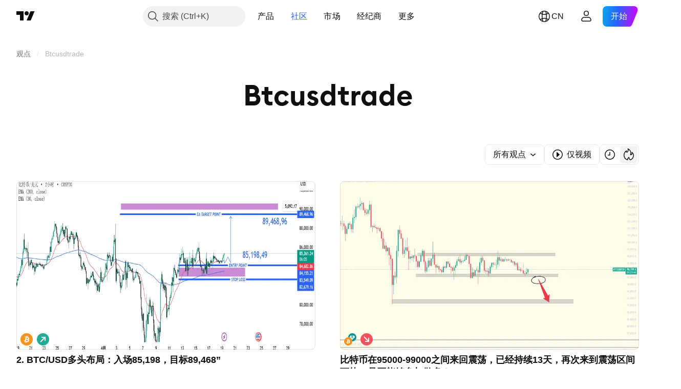

--- FILE ---
content_type: application/javascript; charset=utf-8
request_url: https://static.tradingview.com/static/bundles/zh.68425.199a143bb5872cb2bab2.js
body_size: 7845
content:
(self.webpackChunktradingview=self.webpackChunktradingview||[]).push([[68425,28567,41512,83496,72939,18137,56316,21764,33334,48741],{353886:s=>{s.exports=["通知"]},421685:s=>{s.exports=["占GDP百分比"]},46374:s=>{s.exports=["%面值"]},291500:s=>{s.exports=["折算收益率，%"]},433334:s=>{s.exports=["关闭"]},167040:s=>{s.exports={en:["C"]}},800919:s=>{s.exports={en:["D"]}},933088:s=>{s.exports={en:["D"]}},918400:s=>{s.exports={en:["E"]}},514149:s=>{s.exports={en:["F"]}},650940:s=>{s.exports={en:["R"]}},745540:s=>{s.exports={en:["R"]}},756757:s=>{s.exports={en:["S"]}},584454:s=>{s.exports=["期权"]},763015:s=>{s.exports=["明白"]},606546:s=>{s.exports=["了解更多"]},745929:s=>{s.exports=["帮助中心"]},869328:s=>{s.exports={en:["CFD"]}},125354:s=>{s.exports=["加密货币"]},398361:s=>{s.exports=["全部"]},207586:s=>{s.exports=["债券"]},2380:s=>{s.exports=["经济"]},570135:s=>{s.exports=["外汇"]},141504:s=>{s.exports=["期货"]},589740:s=>{s.exports=["基金"]},875313:s=>{s.exports=["指数"]},703374:s=>{s.exports=["期权"]},965331:s=>{s.exports=["股票"]},405040:s=>{s.exports=["基本面图表"]},489498:s=>{s.exports=["投资组合"]},271144:s=>{s.exports=["高于平均"]},584549:s=>{s.exports=["一般"]},916581:s=>{s.exports=["好"]},100586:s=>{s.exports=["超级好"]},116056:s=>{s.exports=["无与伦比"]},823543:s=>{s.exports=["较差"]},943639:s=>{s.exports=["差"]},488272:s=>{s.exports=["很好"]},820864:s=>{s.exports=["%s 前"]},282778:s=>{s.exports=["在%s后"]},744479:s=>{s.exports=["1年"]},820877:s=>{s.exports=["3个月"]},655761:s=>{s.exports=["柱状图"]},460896:s=>{s.exports=["社区"]},705109:s=>{s.exports=["在无风险竞赛中争夺真金白银的奖励"]},366891:s=>{s.exports=["正在连接"]},839643:s=>{s.exports=["日历"]},607696:s=>{s.exports=["日历"]},745054:s=>{s.exports=["K线图"]},623633:s=>{s.exports=["聊天"]},686961:s=>{s.exports=["在Pine编辑器中创建您自己的或自定义现有的指标和策略。"]},336620:s=>{s.exports=["警报"]},534456:s=>{s.exports=["面积图"]},527377:s=>{s.exports=["美国线"]},259213:s=>{s.exports=["基准线"]},745504:s=>{s.exports=["每月付费。"]},967752:s=>{s.exports=["每年付费。"]},748741:s=>{s.exports=["数据窗口"]},418926:s=>{s.exports=["数据不可用"]},278892:s=>{s.exports=["详细资料"]},739688:s=>{s.exports=["延时"]},254602:s=>{s.exports=["已下架"]},757833:s=>{s.exports=["由于您账户中的可疑活动，我们不得不阻止您购买任何新东西。请联系我们的客服团队解决这个问题。谢谢你的理解。"]},537396:s=>{s.exports=["全球"]},328304:s=>{s.exports=["昨收"]},339643:s=>{s.exports=["小数部分无效"]},383490:s=>{s.exports=["卡吉图"]},99906:s=>{s.exports=["HLC区域"]},800886:s=>{s.exports=["HLC 线"]},941273:s=>{s.exports=["热门榜"]},987845:s=>{s.exports=["假日"]},913459:s=>{s.exports=["空心K线图"]},848782:s=>{s.exports=["新闻提要"]},863876:s=>{s.exports=["平均K线图"]},96052:s=>{s.exports=["帮助中心"]},281982:s=>{s.exports=["隐藏标签"]},498236:s=>{s.exports=["高-低"]},652969:s=>{s.exports=["无效的商品代码"]},909161:s=>{s.exports=["不允许使用仪器"]},899511:s=>{s.exports=["确认"]},242820:s=>{s.exports=["对象树和数据窗口"]},40305:s=>{s.exports=["打开标签"]},786726:s=>{s.exports=["正在加载"]},86883:s=>{s.exports=["学习，是一个过程"]},129840:s=>{s.exports=["限量"]},903554:s=>{s.exports=["线形图"]},409394:s=>{s.exports=["带标记线"]},743588:s=>{s.exports=["新价线"]},500894:s=>{s.exports=["宏观地图"]},176937:s=>{s.exports=["市场概览"]},241410:s=>{s.exports=["开市"]},762464:s=>{s.exports=["休市"]},696935:s=>{s.exports={en:["N/A"]}},
206416:s=>{s.exports=["NSE数据目前在移动应用程序上不可用。将来可能会提供。"]},620748:s=>{s.exports=["通知"]},338333:s=>{s.exports=["新闻"]},610609:s=>{s.exports=["新闻流"]},988408:s=>{s.exports=["快照"]},442567:s=>{s.exports=["筛选器"]},370784:s=>{s.exports=["第二部分是无效的。"]},604074:s=>{s.exports=["选择国家/地区"]},383298:s=>{s.exports=["交易时段成交量分布图"]},279298:s=>{s.exports=["显示对象树"]},586146:s=>{s.exports=["研究数量超出限制：每个布局{number}研究。\n请删除一些研究。"]},869217:s=>{s.exports=["阶梯线"]},276519:s=>{s.exports=["点数图"]},673897:s=>{s.exports=["盘后时段"]},872221:s=>{s.exports={en:["Pine"]}},167087:s=>{s.exports=["Pine编辑器已移动"]},923304:s=>{s.exports=["脚本日志"]},236018:s=>{s.exports=["盘前时段"]},366123:s=>{s.exports=["价格格式无效"]},167476:s=>{s.exports=["行情延时 {number} 分钟"]},369539:s=>{s.exports=["行情延时 {number} 分钟，每30秒更新一次"]},855169:s=>{s.exports=["Range图"]},303058:s=>{s.exports=["实时"]},303333:s=>{s.exports=["提醒：Pine编辑器已移动"]},188130:s=>{s.exports=["砖形图"]},38822:s=>{s.exports=["回放模式"]},512504:s=>{s.exports=["自选表"]},819134:s=>{s.exports=["观察清单和详情"]},331165:s=>{s.exports=["自选表、详情和新闻"]},929848:s=>{s.exports=["自选表和新闻"]},162818:s=>{s.exports=["自选表、详情和新闻"]},966719:s=>{s.exports=["警告"]},103898:s=>{s.exports=["插件"]},297025:s=>{s.exports=["获奖者"]},205935:s=>{s.exports=["今天"]},315404:s=>{s.exports=["明天"]},921568:s=>{s.exports=["一个终端即可统治一切"]},617809:s=>{s.exports=["时间 价格 机会"]},551677:s=>{s.exports=["投票"]},193722:s=>{s.exports=["成交量蜡烛"]},292763:s=>{s.exports=["成交量轨迹"]},765123:s=>{s.exports=["您现在可以在右侧面板找到它。"]},28010:s=>{s.exports=["您现在可以在右侧面板中找到它 — 为您提供更多灵活性和对编码和分析方式的控制。"]},547537:s=>{s.exports=["您的代码从这里开始！"]},943320:s=>{s.exports=["昨天"]},158930:s=>{s.exports=["收益率曲线"]},317310:s=>{s.exports=["每年"]},699912:s=>{s.exports=["按月计费"]},425256:s=>{s.exports=["按年计费"]},173039:s=>{s.exports=["月度"]},81277:s=>{s.exports=["3个月"]},233969:s=>{s.exports=["试用"]},946530:s=>{s.exports=["{proPlanName}试用"]},851068:s=>{s.exports=["%d日"]},898393:s=>{s.exports=["月"]},589889:s=>{s.exports=["{count}条未读警报通知"]},993205:s=>{s.exports=["年"]},956316:s=>{s.exports=Object.create(null),s.exports["#AAPL-symbol-description"]={en:["Apple Inc"]},s.exports["#AMEX:SCHO-symbol-description"]=["施瓦布短期美国国债ETF"],s.exports["#AMEX:SHYG-symbol-description"]=["Shares 0-5年高收益公司债券ETF"],s.exports["#ASX:XAF-symbol-description"]=["澳大利亚S&P/ASX50指数"],s.exports["#ASX:XAT-symbol-description"]=["澳大利亚S&P/ASX200指数"],s.exports["#ASX:XJO-symbol-description"]=["澳大利亚S&P/ASX200指数"],s.exports["#AUDCAD-symbol-description"]=["澳元/加元"],s.exports["#AUDCHF-symbol-description"]=["澳元/瑞郎"],s.exports["#AUDJPY-symbol-description"]=["澳元/日元"],s.exports["#AUDNZD-symbol-description"]=["澳元/纽元"],s.exports["#AUDRUB-symbol-description"]=["澳元/俄罗斯卢布"],s.exports["#AUDUSD-symbol-description"]=["澳元/美元"],s.exports["#BCBA:IMV-symbol-description"]=["S&P MERVAL 指数"],s.exports["#BCHEUR-symbol-description"]=["比特币现金/欧元"],s.exports["#BCHUSD-symbol-description"]=["比特币现金/美元"],s.exports["#BELEX:BELEX15-symbol-description"]=["BELEX 15指数"],s.exports["#BIST:XU100-symbol-description"]=["土耳其 BIST100指数"],s.exports["#BITMEX:XBT-symbol-description"]=["比特币/美元指数"],s.exports["#BME:IBC-symbol-description"]=["IBEX35指数"],
s.exports["#BMFBOVESPA:IBOV-symbol-description"]=["圣保罗指数"],s.exports["#BMFBOVESPA:IBRA-symbol-description"]=["IBrasil指数"],s.exports["#BMFBOVESPA:IBXL-symbol-description"]=["巴西50指数"],s.exports["#BMV:CT-symbol-description"]={en:["China SX20 RT"]},s.exports["#BMV:F-symbol-description"]=["福特汽车公司"],s.exports["#BMV:ME-symbol-description"]=["S&P/BMV IPC 指数"],s.exports["#BRLJPY-symbol-description"]=["巴西雷亚尔/日元"],s.exports["#BSE:ITI-symbol-description"]={en:["ITI Ltd"]},s.exports["#BSE:SENSEX-symbol-description"]=["标普BSE SENSEX指数"],s.exports["#BTCBRL-symbol-description"]=["比特币/巴西雷亚尔"],s.exports["#BTCCAD-symbol-description"]=["比特币/加元"],s.exports["#BTCCNY-symbol-description"]=["比特币/人民币"],s.exports["#BTCEUR-symbol-description"]=["比特币/欧元"],s.exports["#BTCGBP-symbol-description"]=["比特币/英镑"],s.exports["#BTCJPY-symbol-description"]=["比特币/日元"],s.exports["#BTCKRW-symbol-description"]=["比特币/韩元"],s.exports["#BTCPLN-symbol-description"]=["比特币/波兰兹罗提"],s.exports["#BTCRUB-symbol-description"]=["比特币 / 俄罗斯卢布"],s.exports["#BTCTHB-symbol-description"]=["比特币 / 泰铢"],s.exports["#BTCUSD-symbol-description"]=["比特币/美元"],s.exports["#BTGUSD-symbol-description"]=["比特币黄金/美元"],s.exports["#BVL:SPBLPGPT-symbol-description"]=["秘鲁综合股价指数(PEN)"],s.exports["#BVSP-symbol-description"]=["巴西Bovespa指数"],s.exports["#CADJPY-symbol-description"]=["加元/日元"],s.exports["#CADUSD-symbol-description"]=["加元/美元"],s.exports["#CBOE:OEX-symbol-description"]=["标普100指数"],s.exports["#CBOE:VIX-symbol-description"]=["标普500波动率指数"],s.exports["#CBOT:ZB1!-symbol-description"]=["长期国债期货"],s.exports["#CBOT:ZC1!-symbol-description"]=["玉米期货"],s.exports["#CBOT:ZM1!-symbol-description"]=["豆粕期货"],s.exports["#CBOT:ZN1!-symbol-description"]=["10年期国债期货"],s.exports["#CBOT:ZO1!-symbol-description"]=["燕麦期货"],s.exports["#CBOT:ZQ1!-symbol-description"]=["30天联邦基金利率期货"],s.exports["#CBOT:ZR1!-symbol-description"]=["大米期货"],s.exports["#CBOT:ZS1!-symbol-description"]=["大豆期货"],s.exports["#CBOT:ZW1!-symbol-description"]=["小麦期货"],s.exports["#CBOT_MINI:XK1!-symbol-description"]=["迷你大豆期货"],s.exports["#CBOT_MINI:XW1!-symbol-description"]=["迷你小麦期货"],s.exports["#CBOT_MINI:YM1!-symbol-description"]=["道琼斯($5) E-mini 期货"],s.exports["#CHFJPY-symbol-description"]=["瑞郎/日元"],s.exports["#CHFUSD-symbol-description"]=["瑞郎/美元"],s.exports["#CME:BTC1!-symbol-description"]=["CME比特币期货"],s.exports["#CME:CB1!-symbol-description"]=["黄油期货现金(连续：当前合约在前)"],s.exports["#CME:GF1!-symbol-description"]=["牛饲料期货"],s.exports["#CME:HE1!-symbol-description"]=["生猪期货"],s.exports["#CME:LE1!-symbol-description"]=["活牛期货"],s.exports["#CME_MINI:E71!-symbol-description"]=["E-mini欧元期货"],s.exports["#CME_MINI:ES1!-symbol-description"]=["标普500 E-mini期货"],s.exports["#CME_MINI:J71!-symbol-description"]=["日元E-mini期货"],s.exports["#CME_MINI:NQ1!-symbol-description"]=["纳斯达克100 E-mini 期货"],s.exports["#CME_MINI:RTY1!-symbol-description"]=["E-Mini罗素2000指数期货"],s.exports["#COMEX:AEP1!-symbol-description"]=["欧洲铝价期货"],s.exports["#COMEX:AUP1!-symbol-description"]=["铝美国中西部交易溢价普氏(25公吨)期货"],s.exports["#COMEX:GC1!-symbol-description"]=["黄金期货"],
s.exports["#COMEX:HG1!-symbol-description"]=["铜期货"],s.exports["#COMEX:SI1!-symbol-description"]=["白银期货"],s.exports["#COMEX_MINI:QC1!-symbol-description"]=["铜E-mini期货"],s.exports["#COMEX_MINI:QI1!-symbol-description"]=["白银(迷你)期货"],s.exports["#COMEX_MINI:QO1!-symbol-description"]=["黄金(迷你)期货"],s.exports["#COPPER-symbol-description"]=["铜差价合约"],s.exports["#CORNUSD-symbol-description"]=["玉米差价合约"],s.exports["#COTUSD-symbol-description"]=["棉花差价合约"],s.exports["#CRYPTOCAP:TOTAL-symbol-description"]=["加密货币总市值，$"],s.exports["#DFM:DFMGI-symbol-description"]=["DFM指数"],s.exports["#DJ:DJA-symbol-description"]=["道琼斯股票平均价格综合指数"],s.exports["#DJ:DJCIAGC-symbol-description"]=["道琼斯商品指数农业相关"],s.exports["#DJ:DJCICC-symbol-description"]=["道琼斯商品指数可可"],s.exports["#DJ:DJCIEN-symbol-description"]=["道琼斯商品指数能源"],s.exports["#DJ:DJCIGC-symbol-description"]=["道琼斯商品指数黄金"],s.exports["#DJ:DJCIGR-symbol-description"]=["道琼斯商品指数谷物"],s.exports["#DJ:DJCIIK-symbol-description"]=["道琼斯商品指数镍"],s.exports["#DJ:DJCIKC-symbol-description"]=["道琼斯商品指数咖啡"],s.exports["#DJ:DJCISB-symbol-description"]=["道琼斯商品指数糖"],s.exports["#DJ:DJCISI-symbol-description"]=["道琼斯商品指数白银"],s.exports["#DJ:DJI-symbol-description"]=["道琼斯工业平均指数"],s.exports["#DJ:DJT-symbol-description"]=["道琼斯运输平均指数"],s.exports["#DJ:DJU-symbol-description"]=["道琼斯公用事业平均指数"],s.exports["#DJ:DJUSCL-symbol-description"]=["道琼斯美国煤炭指数"],s.exports["#EGX:EGX30-symbol-description"]=["EGX 30 指数"],s.exports["#ETCBTC-symbol-description"]=["以太坊经典/比特币"],s.exports["#ETCEUR-symbol-description"]=["以太坊经典 / 欧元"],s.exports["#ETCUSD-symbol-description"]=["以太坊经典/美元"],s.exports["#ETHBTC-symbol-description"]=["以太坊/比特币"],s.exports["#ETHEUR-symbol-description"]=["以太坊/欧元"],s.exports["#ETHGBP-symbol-description"]=["以太坊/英镑"],s.exports["#ETHJPY-symbol-description"]=["以太坊/日元"],s.exports["#ETHKRW-symbol-description"]=["以太坊 / 韩元"],s.exports["#ETHTHB-symbol-description"]=["以太坊 / 泰铢"],s.exports["#ETHUSD-symbol-description"]=["以太坊/美元"],s.exports["#EUBUND-symbol-description"]=["欧洲债券"],s.exports["#EURAUD-symbol-description"]=["欧元/澳元"],s.exports["#EURBRL-symbol-description"]=["欧元/巴西雷亚尔"],s.exports["#EURCAD-symbol-description"]=["欧元/加元"],s.exports["#EURCHF-symbol-description"]=["欧元/瑞郎"],s.exports["#EURGBP-symbol-description"]=["欧元/英镑"],s.exports["#EURJPY-symbol-description"]=["欧元/日元"],s.exports["#EURNOK-symbol-description"]=["欧元/挪威克朗"],s.exports["#EURNZD-symbol-description"]=["欧元/纽元"],s.exports["#EURONEXT:AEX-symbol-description"]=["AEX指数"],s.exports["#EURONEXT:BEL20-symbol-description"]=["贝尔20指数"],s.exports["#EURONEXT:PX1-symbol-description"]=["CAC40指数"],s.exports["#EURRUB-symbol-description"]=["欧元/俄罗斯卢布"],s.exports["#EURRUB_TOM-symbol-description"]=["欧元/卢布 汇率"],s.exports["#EURSEK-symbol-description"]=["欧元/瑞典克朗"],s.exports["#EURTRY-symbol-description"]=["欧元/土耳其新里拉"],s.exports["#EURUSD-symbol-description"]=["欧元/美元"],s.exports["#EUSTX50-symbol-description"]=["欧洲斯托克50指数"],s.exports["#FOREXCOM:US2000-symbol-description"]=["美国小型股2000"],s.exports["#FRA40-symbol-description"]=["法国CAC 40指数"],s.exports["#FRED:GDP-symbol-description"]=["国内生产总值，1 Decimal"],
s.exports["#FRED:POP-symbol-description"]=["所有年龄段总人口:包括海外军队"],s.exports["#FRED:UNRATE-symbol-description"]=["失业率"],s.exports["#FTSEMYX:FBMKLCI-symbol-description"]=["FTSE马来西亚吉隆坡综合指数"],s.exports["#FWB:KT1-symbol-description"]=["Key TronicCorр"],s.exports["#FX:AUS200-symbol-description"]=["澳大利亚S&P/ASX指数"],s.exports["#FX:US30-symbol-description"]=["道琼斯工业平均指数"],s.exports["#GBPAUD-symbol-description"]=["英镑/澳元"],s.exports["#GBPCAD-symbol-description"]=["英镑/加元"],s.exports["#GBPCHF-symbol-description"]=["英镑/瑞郎"],s.exports["#GBPEUR-symbol-description"]=["英镑/欧元"],s.exports["#GBPJPY-symbol-description"]=["英镑/日元"],s.exports["#GBPNZD-symbol-description"]=["英镑/纽元"],s.exports["#GBPPLN-symbol-description"]=["英镑/波兰兹罗提"],s.exports["#GBPRUB-symbol-description"]=["英镑/俄罗斯卢布"],s.exports["#GBPUSD-symbol-description"]=["英镑/美元"],s.exports["#GER30-symbol-description"]=["DAX指数"],s.exports["#GOOG-symbol-description"]={en:["Alphabet Inc (Google) Class C"]},s.exports["#GOOGL-symbol-description"]={en:["Alphabet Inc (Google) Class A"]},s.exports["#GPW:ACG-symbol-description"]={en:["Acautogaz"]},s.exports["#GPW:WIG20-symbol-description"]=["波兰WIG20指数"],s.exports["#HSI:HSI-symbol-description"]=["恒生指数"],s.exports["#ICEUS:DX1!-symbol-description"]=["美元指数期货"],s.exports["#IDX:COMPOSITE-symbol-description"]=["IDX综合指数"],s.exports["#INDEX:HSCE-symbol-description"]=["恒生国企指数"],s.exports["#INDEX:JKSE-symbol-description"]=["雅加达综合指数"],s.exports["#INDEX:KLSE-symbol-description"]=["马来西亚吉隆坡综合指数"],s.exports["#INDEX:MIB-symbol-description"]=["意大利MIB指数"],s.exports["#INDEX:MOY0-symbol-description"]=["欧洲斯托克50指数"],s.exports["#INDEX:STI-symbol-description"]=["STI 指数"],s.exports["#INDEX:TWII-symbol-description"]=["台湾加权指数"],s.exports["#INDEX:XLY0-symbol-description"]=["上海证券综合指数"],s.exports["#IOTUSD-symbol-description"]=["IOTA /美元"],s.exports["#JPN225-symbol-description"]=["日本225指数"],s.exports["#JPYKRW-symbol-description"]=["日元/韩元"],s.exports["#JPYRUB-symbol-description"]=["日元/俄罗斯卢布"],s.exports["#JPYUSD-symbol-description"]=["日元/美元"],s.exports["#LKOH-symbol-description"]=["俄罗斯卢克石油公司"],s.exports["#LSE:SCHO-symbol-description"]={en:["Scholium Group Plc Ord 1P"]},s.exports["#LTCBRL-symbol-description"]=["莱特币 / 巴西雷亚尔"],s.exports["#LTCBTC-symbol-description"]=["莱特币/比特币"],s.exports["#LTCUSD-symbol-description"]=["莱特币/美元"],s.exports["#LUNAUSD-symbol-description"]=["Luna / 美元"],s.exports["#MOEX:BR1!-symbol-description"]=["布伦特原油期货"],s.exports["#MOEX:GAZP-symbol-description"]=["俄罗斯天然气工业股份公司"],s.exports["#MOEX:IMOEX-symbol-description"]=["俄罗斯MOEX指数"],s.exports["#MOEX:MGNT-symbol-description"]=["俄罗斯马格尼特连锁超市"],s.exports["#MOEX:MICEXINDEXCF-symbol-description"]=["俄罗斯MOEX指数"],s.exports["#MOEX:MX1!-symbol-description"]=["MICEX指数期货"],s.exports["#MOEX:MX2!-symbol-description"]=["MICEX指数期货"],s.exports["#MOEX:RI1!-symbol-description"]=["RTS指数期货"],s.exports["#MOEX:RTSI-symbol-description"]=["RTS指数"],s.exports["#MOEX:RUAL-symbol-description"]=["俄铝公司"],s.exports["#MOEX:SBER-symbol-description"]=["俄罗斯联邦储蓄银行"],s.exports["#MOEX:VTBR-symbol-description"]=["俄罗斯外贸银行"],
s.exports["#MSFT-symbol-description"]=["微软公司"],s.exports["#NAS100-symbol-description"]=["美国100现金CFD"],s.exports["#NASDAQ:AMD-symbol-description"]=["超微半导体公司"],s.exports["#NASDAQ:GOOG-symbol-description"]={en:["Alphabet Inc (Google) Class C"]},s.exports["#NASDAQ:GOOGL-symbol-description"]={en:["Alphabet Inc (Google) Class A"]},s.exports["#NASDAQ:HGX-symbol-description"]=["PHLX住房板块指数"],s.exports["#NASDAQ:IEF-symbol-description"]=["Ishares 7-10年期国债 ETF"],s.exports["#NASDAQ:IEI-symbol-description"]=["Ishares 3-7年期国债 ETF"],s.exports["#NASDAQ:ITI-symbol-description"]={en:["Iteris Inc"]},s.exports["#NASDAQ:IXIC-symbol-description"]=["纳斯达克综合指数"],s.exports["#NASDAQ:LCID-symbol-description"]={en:["Lucid Group, Inc."]},s.exports["#NASDAQ:LE-symbol-description"]={en:["Lands' End Inc"]},s.exports["#NASDAQ:NDX-symbol-description"]=["纳斯达克100指数"],s.exports["#NASDAQ:OSX-symbol-description"]=["PHLX石油服务业指数"],s.exports["#NASDAQ:SHY-symbol-description"]=["ISHARES 1-3年期美国国债ETF"],s.exports["#NASDAQ:SOX-symbol-description"]=["费城半导体指数"],s.exports["#NASDAQ:TLT-symbol-description"]=["Ishares 20+ 年国债ETF"],s.exports["#NASDAQ:UTY-symbol-description"]=["PHLX公用事业指数"],s.exports["#NASDAQ:XAU-symbol-description"]=["PHLX费城金银指数"],s.exports["#NASDAQ:ZS-symbol-description"]=["Zscaler公司"],s.exports["#NEOUSD-symbol-description"]=["NEO/美元"],s.exports["#NGAS-symbol-description"]=["天然气 (亨利港)"],s.exports["#NKY-symbol-description"]=["日本225指数"],s.exports["#NSE:ITI-symbol-description"]=["印度电话实业有限公司"],s.exports["#NSE:NIFTY-symbol-description"]=["Nifty 50指数"],s.exports["#NYMEX:AEZ1!-symbol-description"]=["纽约乙醇期货"],s.exports["#NYMEX:CJ1!-symbol-description"]=["可可期货"],s.exports["#NYMEX:CL1!-symbol-description"]=["轻质原油期货"],s.exports["#NYMEX:HO1!-symbol-description"]=["纽约港超低硫柴油期货"],s.exports["#NYMEX:KT1!-symbol-description"]=["咖啡期货"],s.exports["#NYMEX:NG1!-symbol-description"]=["天然气期货"],s.exports["#NYMEX:PA1!-symbol-description"]=["钯金期货"],s.exports["#NYMEX:PL1!-symbol-description"]=["铂金期货"],s.exports["#NYMEX:RB1!-symbol-description"]=["无铅汽油期货"],s.exports["#NYMEX:TT1!-symbol-description"]=["棉花期货"],s.exports["#NYMEX_MINI:QG1!-symbol-description"]=["E-mini天然气期货"],s.exports["#NYMEX_MINI:QM1!-symbol-description"]=["E-mini轻质原油期货"],s.exports["#NYMEX_MINI:QU1!-symbol-description"]=["E-mini汽油期货"],s.exports["#NYSE:BABA-symbol-description"]=["阿里巴巴集团控股公司"],s.exports["#NYSE:F-symbol-description"]=["福特汽车公司"],s.exports["#NYSE:HE-symbol-description"]=["夏威夷电力实业"],s.exports["#NYSE:NYA-symbol-description"]=["纽约证交所综合指数"],s.exports["#NYSE:PBR-symbol-description"]=["巴西石油股份有限公司"],s.exports["#NYSE:XAX-symbol-description"]=["美国证券交易所综合指数"],s.exports["#NYSE:XMI-symbol-description"]=["纽约证交所ARCA主要市场指数"],s.exports["#NZDJPY-symbol-description"]=["纽元/日元"],s.exports["#NZDUSD-symbol-description"]=["纽元/美元"],s.exports["#NZX:ALLC-symbol-description"]=["新西兰S&P/NZX 总指数 ( 资本指数 )"],s.exports["#NZX:NZ50G-symbol-description"]=["标准普尔/ NZX 50指数总市值"],s.exports["#OANDA:NATGASUSD-symbol-description"]=["天然气差价合约"],s.exports["#OANDA:SPX500USD-symbol-description"]=["S&P 500指数"],
s.exports["#OANDA:XCUUSD-symbol-description"]=["铜差价合约(美元/磅)"],s.exports["#OMXCOP:OMXC25-symbol-description"]=["OMX 哥本哈根25指数"],s.exports["#OMXCOP:SCHO-symbol-description"]={en:["Schouw & Co A/S"]},s.exports["#OMXHEX:OMXH25-symbol-description"]=["OMX 赫尔辛基25指数"],s.exports["#OMXRSE:OMXRGI-symbol-description"]=["OMX里加总指数"],s.exports["#OMXSTO:OMXS30-symbol-description"]=["OMX 斯德哥尔摩30指数"],s.exports["#OMXTSE:OMXTGI-symbol-description"]=["OMX塔林总指数"],s.exports["#OMXVSE:OMXVGI-symbol-description"]=["OMX维尔纽斯总指数"],s.exports["#OTC:IHRMF-symbol-description"]={en:["Ishares MSCI Japan SHS"]},s.exports["#QSE:GNRI-symbol-description"]=["QE指数"],s.exports["#RTS-symbol-description"]=["俄罗斯RTS指数"],s.exports["#RUSSELL:RUA-symbol-description"]=["罗素3000指数"],s.exports["#RUSSELL:RUI-symbol-description"]=["罗素1000指数"],s.exports["#RUSSELL:RUT-symbol-description"]=["罗素2000指数"],s.exports["#SET:GC-symbol-description"]={en:["Global Connections Public Company"]},s.exports["#SIX:F-symbol-description"]=["福特汽车公司"],s.exports["#SIX:SMI-symbol-description"]=["瑞士市场指数"],s.exports["#SOLUSD-symbol-description"]=["Solana / 美元"],s.exports["#SOYBNUSD-symbol-description"]=["大豆差价合约"],s.exports["#SP:OEX-symbol-description"]=["标普100指数"],s.exports["#SP:SPGSCI-symbol-description"]=["标普高盛商品指数"],s.exports["#SP:SPX-symbol-description"]=["标准普尔500指数"],s.exports["#SP:SVX-symbol-description"]=["标普500价值股指数"],s.exports["#SPX500-symbol-description"]=["美国标准普尔500指数"],s.exports["#SUGARUSD-symbol-description"]=["糖差价合约"],s.exports["#SZSE:399001-symbol-description"]=["深圳成分股指数"],s.exports["#TADAWUL:2370-symbol-description"]=["中东特种电缆公司"],s.exports["#TADAWUL:TASI-symbol-description"]=["Tadawul股票指数"],s.exports["#TASE:TA35-symbol-description"]=["TA-35指数"],s.exports["#TSX:TSX-symbol-description"]=["加拿大多伦多S&P/TSX综合指数"],s.exports["#TSX:TX60-symbol-description"]=["加拿大多伦多S&P/TSX 60 指数"],s.exports["#TVC:AU10-symbol-description"]=["澳大利亚10年期国债"],s.exports["#TVC:AU10Y-symbol-description"]=["澳大利亚10年期国债收益率"],s.exports["#TVC:AXY-symbol-description"]=["澳元指数"],s.exports["#TVC:BXY-symbol-description"]=["英镑指数"],s.exports["#TVC:CA10-symbol-description"]=["加拿大政府债券，10年期"],s.exports["#TVC:CA10Y-symbol-description"]=["加拿大政府债券10年收益"],s.exports["#TVC:CAC40-symbol-description"]=["法国CAC40指数"],s.exports["#TVC:CN10-symbol-description"]=["中国10年期国债"],s.exports["#TVC:CN10Y-symbol-description"]=["中国10年期国债收益率"],s.exports["#TVC:CXY-symbol-description"]=["加元指数"],s.exports["#TVC:DE10-symbol-description"]=["德国10年期国债"],s.exports["#TVC:DE10Y-symbol-description"]=["德国10年期国债收益率"],s.exports["#TVC:DEU30-symbol-description"]=["DAX指数"],s.exports["#TVC:DJI-symbol-description"]=["道琼斯工业股票平均价格指数"],s.exports["#TVC:DXY-symbol-description"]=["美元指数"],s.exports["#TVC:ES10-symbol-description"]=["西班牙10年期国债"],s.exports["#TVC:ES10Y-symbol-description"]=["西班牙10年期国债收益率"],s.exports["#TVC:EUBUND-symbol-description"]=["欧洲债券"],s.exports["#TVC:EXY-symbol-description"]=["欧元指数"],s.exports["#TVC:FR10-symbol-description"]=["法国10年期国债"],s.exports["#TVC:FR10Y-symbol-description"]=["法国10年期国债收益率"],s.exports["#TVC:FTMIB-symbol-description"]={
en:["Milano Italia Borsa Index"]},s.exports["#TVC:GB02-symbol-description"]=["英国2年期国债"],s.exports["#TVC:GB10-symbol-description"]=["英国10年期国债"],s.exports["#TVC:GB10Y-symbol-description"]=["英国10年期国债收益率"],s.exports["#TVC:GOLD-symbol-description"]=["黄金差价合约(美元/盎司)"],s.exports["#TVC:HSI-symbol-description"]=["香港恒生指数"],s.exports["#TVC:IBEX35-symbol-description"]=["西班牙IBEX35指数"],s.exports["#TVC:ID03-symbol-description"]=["印度尼西亚3年期国债"],s.exports["#TVC:ID10-symbol-description"]=["印度尼西亚10年期国债"],s.exports["#TVC:ID10Y-symbol-description"]=["印度尼西亚政府债券10年收益"],s.exports["#TVC:IN10-symbol-description"]=["印度10年期国债"],s.exports["#TVC:IN10Y-symbol-description"]=["印度10年期国债收益率"],s.exports["#TVC:IT10-symbol-description"]=["意大利10年期国债"],s.exports["#TVC:IT10Y-symbol-description"]=["意大利10年期国债收益率"],s.exports["#TVC:IXIC-symbol-description"]=["美国综合指数"],s.exports["#TVC:JP10-symbol-description"]=["日本10年期国债"],s.exports["#TVC:JP10Y-symbol-description"]=["日本10年期国债收益率"],s.exports["#TVC:JXY-symbol-description"]=["日元指数"],s.exports["#TVC:KOSPI-symbol-description"]=["韩国综合股价指数"],s.exports["#TVC:KR10-symbol-description"]=["韩国10年期国债"],s.exports["#TVC:KR10Y-symbol-description"]=["韩国10年期国债收益率"],s.exports["#TVC:MY10-symbol-description"]=["马来西亚10年期国债"],s.exports["#TVC:MY10Y-symbol-description"]=["马来西亚10年期国债收益率"],s.exports["#TVC:NDX-symbol-description"]=["美国100指数"],s.exports["#TVC:NI225-symbol-description"]=["日本225指数"],s.exports["#TVC:NL10-symbol-description"]=["荷兰政府债券，10年期"],s.exports["#TVC:NL10Y-symbol-description"]=["荷兰政府债券10年收益"],s.exports["#TVC:NYA-symbol-description"]=["纽约证券交易所综合指数"],s.exports["#TVC:NZ10-symbol-description"]=["新西兰政府债券，10年期"],s.exports["#TVC:NZ10Y-symbol-description"]=["新西兰政府债券10年收益"],s.exports["#TVC:PALLADIUM-symbol-description"]=["钯金差价合约(美元/盎司)"],s.exports["#TVC:PL05Y-symbol-description"]=["波兰政府债券5年收益"],s.exports["#TVC:PL10Y-symbol-description"]=["波兰政府债券10年收益"],s.exports["#TVC:PLATINUM-symbol-description"]=["铂金差价合约(美元/盎司)"],s.exports["#TVC:PT10-symbol-description"]=["葡萄牙10年期国债"],s.exports["#TVC:PT10Y-symbol-description"]=["葡萄牙10年期国债收益率"],s.exports["#TVC:SA40-symbol-description"]=["南非前40指数"],s.exports["#TVC:SILVER-symbol-description"]=["白银差价合约(美元/盎司)"],s.exports["#TVC:SPX-symbol-description"]=["标准普尔500指数"],s.exports["#TVC:SSMI-symbol-description"]=["瑞士市场指数"],s.exports["#TVC:STI-symbol-description"]=["海峡时报指数"],s.exports["#TVC:SX5E-symbol-description"]=["欧洲斯托克50指数"],s.exports["#TVC:SXY-symbol-description"]=["瑞士法郎指数"],s.exports["#TVC:TR10-symbol-description"]=["土耳其10年期国债"],s.exports["#TVC:TR10Y-symbol-description"]=["土耳其10年期国债收益率"],s.exports["#TVC:UKOIL-symbol-description"]=["布伦特原油差价合约"],s.exports["#TVC:UKX-symbol-description"]={en:["UK 100 Index"]},s.exports["#TVC:US02-symbol-description"]=["美国2年期国债"],s.exports["#TVC:US02Y-symbol-description"]=["美国2年期国债收益率"],s.exports["#TVC:US05-symbol-description"]=["美国5年期国债"],s.exports["#TVC:US05Y-symbol-description"]=["美国5年期国债收益率"],s.exports["#TVC:US10-symbol-description"]=["美国10年期国债"],s.exports["#TVC:US10Y-symbol-description"]=["美国10年期国债收益率"],s.exports["#TVC:US30-symbol-description"]=["美国30年期国债"],
s.exports["#TVC:USOIL-symbol-description"]=["WTI 原油差价合约"],s.exports["#TVC:VIX-symbol-description"]=["恐慌指数"],s.exports["#TVC:ZXY-symbol-description"]=["纽元指数"],s.exports["#TWII-symbol-description"]=["台湾加权指数"],s.exports["#TWSE:TAIEX-symbol-description"]=["台湾市值加权股票指数"],s.exports["#TWTR-symbol-description"]=["推特公司"],s.exports["#UK100-symbol-description"]=["英国富时100指数"],s.exports["#UKOIL-symbol-description"]=["原油差价合约(布伦特)"],s.exports["#UNIUSD-symbol-description"]=["Uniswap / 美元"],s.exports["#US30-symbol-description"]=["道琼斯工业平均指数"],s.exports["#USDAUD-symbol-description"]=["美元/澳元"],s.exports["#USDBRL-symbol-description"]=["美元/巴西雷亚尔"],s.exports["#USDCAD-symbol-description"]=["美元/加元"],s.exports["#USDCHF-symbol-description"]=["美元/瑞郎"],s.exports["#USDCNY-symbol-description"]=["美元/人民币"],s.exports["#USDDKK-symbol-description"]=["美元/丹麦克朗"],s.exports["#USDEUR-symbol-description"]=["美元/欧元"],s.exports["#USDGBP-symbol-description"]=["美元/英镑"],s.exports["#USDHKD-symbol-description"]=["美元/港币"],s.exports["#USDHUF-symbol-description"]=["美元/匈牙利福林"],s.exports["#USDIDR-symbol-description"]=["美元/印度尼西亚卢比"],s.exports["#USDILS-symbol-description"]=["美元/以色列谢克尔"],s.exports["#USDINR-symbol-description"]=["美元/印度卢比"],s.exports["#USDJPY-symbol-description"]=["美元/日元"],s.exports["#USDKRW-symbol-description"]=["美元/韩元"],s.exports["#USDMXN-symbol-description"]=["美元/墨西哥比索"],s.exports["#USDNZD-symbol-description"]=["美元/纽元"],s.exports["#USDPHP-symbol-description"]=["美元/菲律宾比索"],s.exports["#USDPLN-symbol-description"]=["美元/波兰兹罗提"],s.exports["#USDRUB-symbol-description"]=["美元/俄罗斯卢布"],s.exports["#USDRUB_TOM-symbol-description"]=["美元/卢布 TOM"],s.exports["#USDSEK-symbol-description"]=["美元/瑞典克朗"],s.exports["#USDSGD-symbol-description"]=["美元/新加坡元"],s.exports["#USDTHB-symbol-description"]=["美元/泰铢"],s.exports["#USDTRY-symbol-description"]=["美元/新土耳其里拉"],s.exports["#USDZAR-symbol-description"]=["美元/南非兰特"],s.exports["#USOIL-symbol-description"]=["原油差价合约(WTI)"],s.exports["#WHEATUSD-symbol-description"]=["小麦差价合约"],s.exports["#XAGUSD-symbol-description"]=["白银/美元"],s.exports["#XAUUSD-symbol-description"]=["黄金现货/美元"],s.exports["#XBTCAD-symbol-description"]=["比特币/加元"],s.exports["#XETR:DAX-symbol-description"]=["DAX指数"],s.exports["#XMRUSD-symbol-description"]=["Monero/美元"],s.exports["#XPDUSD-symbol-description"]=["钯金差价合约"],s.exports["#XPTUSD-symbol-description"]=["铂金/美元"],s.exports["#XRPBTC-symbol-description"]=["XRP/比特币"],s.exports["#XRPEUR-symbol-description"]=["XRP/欧元"],s.exports["#XRPUSD-symbol-description"]=["XRP/美元"],s.exports["#ZECUSD-symbol-description"]=["Zcash/美元"]}}]);